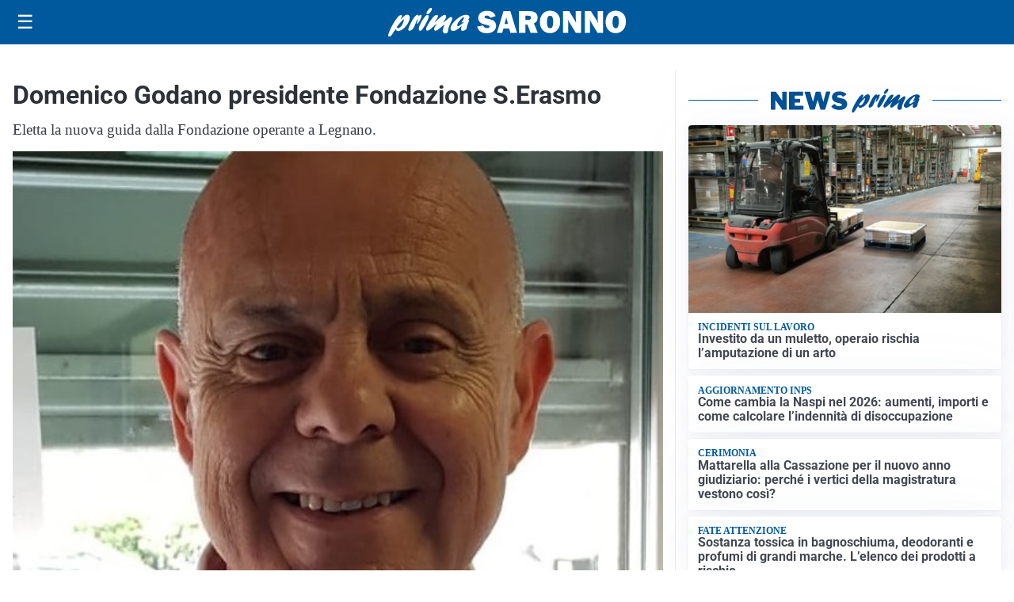

--- FILE ---
content_type: text/html; charset=utf8
request_url: https://primasaronno.it/media/my-theme/widgets/list-posts/sidebar-video-piu-visti.html?ts=29498330
body_size: 683
content:
<div class="widget-title"><span>Video più visti</span></div>
<div class="widget-sidebar-featured-poi-lista">
            
                    <article class="featured">
                <a href="https://primasaronno.it/cronaca/furti-e-ricettazione-per-merce-del-valore-di-piu-di-200mila-euro-due-arresti/">
                                            <figure><img width="480" height="300" src="https://primasaronno.it/media/2026/01/rivendita-merce-rubata-480x300.jpg" class="attachment-thumbnail size-thumbnail wp-post-image" alt="Furti e ricettazione per merce del valore di più di 200mila euro: due arresti" loading="lazy" sizes="(max-width: 480px) 480px, (max-width: 1024px) 640px, 1280px" decoding="async" /></figure>
                                        <div class="post-meta">
                                                    <span class="lancio">le indagini dei carabinieri</span>
                                                <h3>Furti e ricettazione per merce del valore di più di 200mila euro: due arresti</h3>
                    </div>
                </a>
            </article>
                    
                    <article class="compact">
                <a href="https://primasaronno.it/attualita/medici-e-medicina-amiloidosi-cardiaca-rara-ma-non-troppo-tra-diagnostica-precoce-e-terapie/">
                    <div class="post-meta">
                                                    <span class="lancio">televisione</span>
                                                <h3>Medici e Medicina: amiloidosi cardiaca (rara ma non troppo) tra diagnostica precoce e terapie</h3>
                    </div>
                </a>
            </article>
                    
                    <article class="compact">
                <a href="https://primasaronno.it/cronaca/visite-private-in-nero-e-falsa-presenza-sul-posto-di-lavoro-a-giudizio-due-dipendenti-pubblici/">
                    <div class="post-meta">
                                                    <span class="lancio">l'indagine</span>
                                                <h3>Visite private in nero e falsa presenza sul posto di lavoro: a giudizio due dipendenti pubblici</h3>
                    </div>
                </a>
            </article>
            </div>

<div class="widget-footer"><a role="button" href="/multimedia/video/" class="outline widget-more-button">Altri video</a></div>